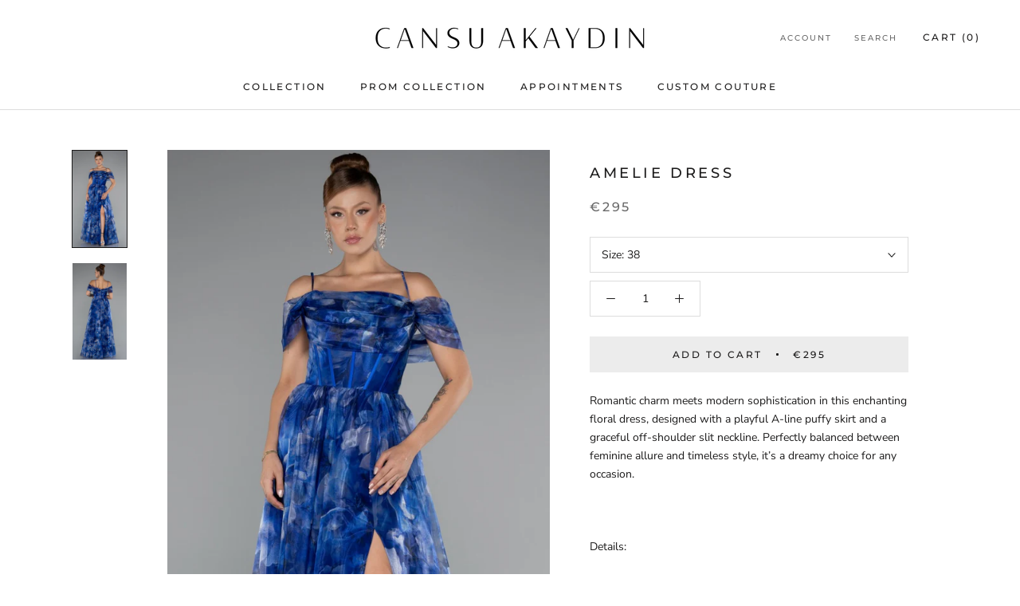

--- FILE ---
content_type: text/javascript; charset=utf-8
request_url: https://cansuakaydin.com/products/amelie-dress.js
body_size: 741
content:
{"id":9634725364040,"title":"Amelie dress","handle":"amelie-dress","description":"\u003cp\u003e\u003cspan\u003eRomantic charm meets modern sophistication in this enchanting floral dress, designed with a playful A-line puffy skirt and a graceful off-shoulder slit neckline. Perfectly balanced between feminine allure and timeless style, it’s a dreamy choice for any occasion.\u003c\/span\u003e\u003c\/p\u003e\n\u003cp\u003e \u003c\/p\u003e\n\u003cp\u003e\u003cspan\u003eDetails:\u003c\/span\u003e\u003c\/p\u003e\n\u003cp\u003e \u003c\/p\u003e\n\u003cul\u003e\n\u003cli\u003e\u003cspan\u003eDelicate floral fabric with vibrant detailing\u003c\/span\u003e\u003c\/li\u003e\n\u003cli\u003e\u003cspan\u003eOff-shoulder slit neckline for a romantic touch\u003c\/span\u003e\u003c\/li\u003e\n\u003cli\u003e\u003cspan\u003eA-line puffy skirt for volume and movement\u003c\/span\u003e\u003c\/li\u003e\n\u003cli\u003e\u003cspan\u003eFitted bodice with a flattering silhouette\u003c\/span\u003e\u003c\/li\u003e\n\u003cli\u003e\u003cspan\u003eHidden back zipper for a seamless finish\u003c\/span\u003e\u003c\/li\u003e\n\u003c\/ul\u003e\n\u003cp\u003e \u003c\/p\u003e","published_at":"2025-08-22T12:33:44+02:00","created_at":"2025-08-22T12:31:46+02:00","vendor":"Cansu Akaydin","type":"","tags":[],"price":29500,"price_min":29500,"price_max":29500,"available":true,"price_varies":false,"compare_at_price":null,"compare_at_price_min":0,"compare_at_price_max":0,"compare_at_price_varies":false,"variants":[{"id":51209839575368,"title":"36","option1":"36","option2":null,"option3":null,"sku":null,"requires_shipping":true,"taxable":true,"featured_image":null,"available":false,"name":"Amelie dress - 36","public_title":"36","options":["36"],"price":29500,"weight":0,"compare_at_price":null,"inventory_management":"shopify","barcode":null,"requires_selling_plan":false,"selling_plan_allocations":[]},{"id":51209839608136,"title":"38","option1":"38","option2":null,"option3":null,"sku":null,"requires_shipping":true,"taxable":true,"featured_image":null,"available":true,"name":"Amelie dress - 38","public_title":"38","options":["38"],"price":29500,"weight":0,"compare_at_price":null,"inventory_management":"shopify","barcode":null,"requires_selling_plan":false,"selling_plan_allocations":[]},{"id":51209839640904,"title":"40","option1":"40","option2":null,"option3":null,"sku":null,"requires_shipping":true,"taxable":true,"featured_image":null,"available":false,"name":"Amelie dress - 40","public_title":"40","options":["40"],"price":29500,"weight":0,"compare_at_price":null,"inventory_management":"shopify","barcode":null,"requires_selling_plan":false,"selling_plan_allocations":[]},{"id":51209839673672,"title":"42","option1":"42","option2":null,"option3":null,"sku":null,"requires_shipping":true,"taxable":true,"featured_image":null,"available":false,"name":"Amelie dress - 42","public_title":"42","options":["42"],"price":29500,"weight":0,"compare_at_price":null,"inventory_management":"shopify","barcode":null,"requires_selling_plan":false,"selling_plan_allocations":[]},{"id":51209839706440,"title":"44","option1":"44","option2":null,"option3":null,"sku":null,"requires_shipping":true,"taxable":true,"featured_image":null,"available":false,"name":"Amelie dress - 44","public_title":"44","options":["44"],"price":29500,"weight":0,"compare_at_price":null,"inventory_management":"shopify","barcode":null,"requires_selling_plan":false,"selling_plan_allocations":[]},{"id":51209839739208,"title":"46","option1":"46","option2":null,"option3":null,"sku":null,"requires_shipping":true,"taxable":true,"featured_image":null,"available":false,"name":"Amelie dress - 46","public_title":"46","options":["46"],"price":29500,"weight":0,"compare_at_price":null,"inventory_management":"shopify","barcode":null,"requires_selling_plan":false,"selling_plan_allocations":[]}],"images":["\/\/cdn.shopify.com\/s\/files\/1\/0868\/3002\/2984\/files\/DD5BF73D-6437-4064-8AC3-B273E872B6D2.jpg?v=1755858728","\/\/cdn.shopify.com\/s\/files\/1\/0868\/3002\/2984\/files\/5836E5E6-F132-4E34-8F7E-E7E350F6CBA0.jpg?v=1755858728"],"featured_image":"\/\/cdn.shopify.com\/s\/files\/1\/0868\/3002\/2984\/files\/DD5BF73D-6437-4064-8AC3-B273E872B6D2.jpg?v=1755858728","options":[{"name":"Size","position":1,"values":["36","38","40","42","44","46"]}],"url":"\/products\/amelie-dress","media":[{"alt":null,"id":56120288739656,"position":1,"preview_image":{"aspect_ratio":0.562,"height":1499,"width":843,"src":"https:\/\/cdn.shopify.com\/s\/files\/1\/0868\/3002\/2984\/files\/DD5BF73D-6437-4064-8AC3-B273E872B6D2.jpg?v=1755858728"},"aspect_ratio":0.562,"height":1499,"media_type":"image","src":"https:\/\/cdn.shopify.com\/s\/files\/1\/0868\/3002\/2984\/files\/DD5BF73D-6437-4064-8AC3-B273E872B6D2.jpg?v=1755858728","width":843},{"alt":null,"id":56120288706888,"position":2,"preview_image":{"aspect_ratio":0.563,"height":885,"width":498,"src":"https:\/\/cdn.shopify.com\/s\/files\/1\/0868\/3002\/2984\/files\/5836E5E6-F132-4E34-8F7E-E7E350F6CBA0.jpg?v=1755858728"},"aspect_ratio":0.563,"height":885,"media_type":"image","src":"https:\/\/cdn.shopify.com\/s\/files\/1\/0868\/3002\/2984\/files\/5836E5E6-F132-4E34-8F7E-E7E350F6CBA0.jpg?v=1755858728","width":498}],"requires_selling_plan":false,"selling_plan_groups":[]}

--- FILE ---
content_type: text/plain; charset=utf-8
request_url: https://booking-api.apntly.com/appointly/api/cached-data/client/WX4NIEIEV68F8FEBJ3PL2WGG/1768706369008/isActive.json?v=1768706369008&h=WX4NIEIEV68F8FEBJ3PL2WGG
body_size: 77
content:
{"isActive":true,"activeServiceProductIds":["9610799874376","9610798104904"]}

--- FILE ---
content_type: text/javascript
request_url: https://cansuakaydin.com/cdn/shop/t/3/assets/custom.js?v=8814717088703906631735306748
body_size: -654
content:
//# sourceMappingURL=/cdn/shop/t/3/assets/custom.js.map?v=8814717088703906631735306748
